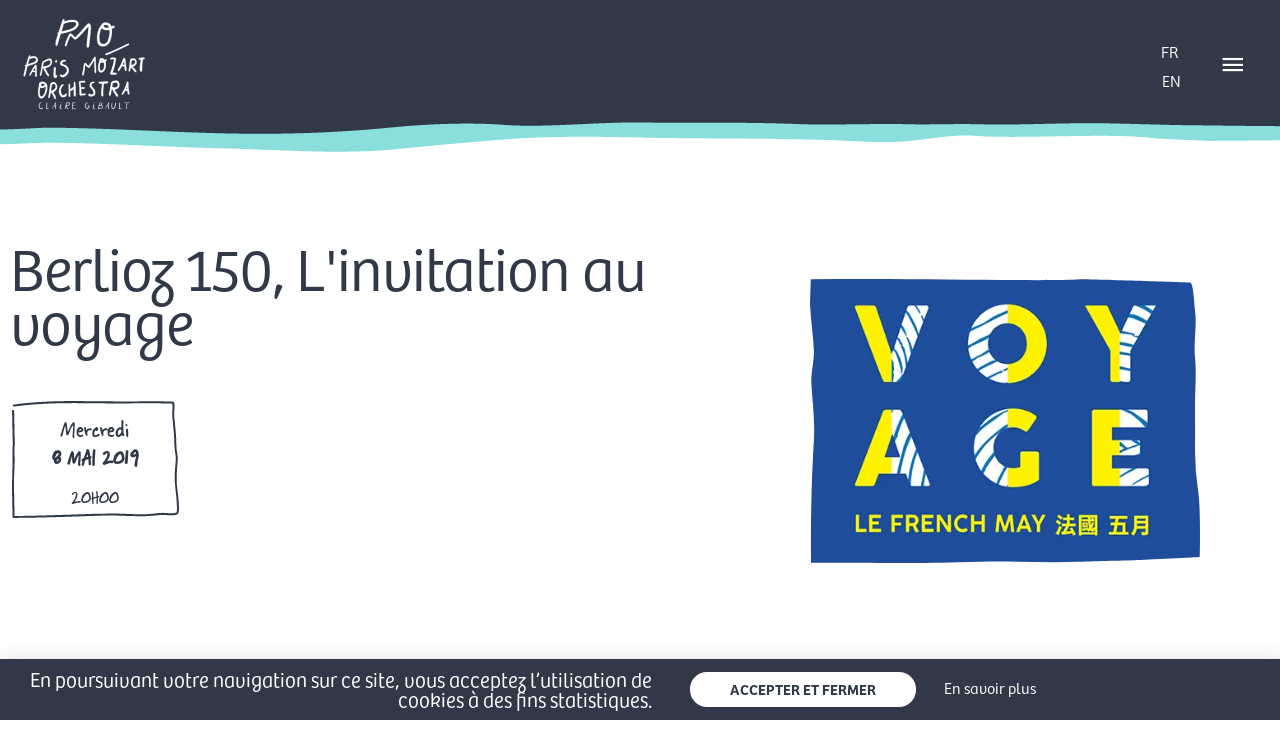

--- FILE ---
content_type: text/css
request_url: https://parismozartorchestra.com/wp-content/uploads/elementor/css/post-401.css?ver=1769938667
body_size: 13232
content:
.elementor-401 .elementor-element.elementor-element-71ecc4d{width:auto;max-width:auto;align-self:flex-start;}.elementor-401 .elementor-element.elementor-element-71ecc4d > .elementor-widget-container{background-color:#8ADFDC;margin:0px 0px 10px 0px;}.elementor-401 .elementor-element.elementor-element-71ecc4d .dce-terms{display:flex;flex-direction:block;color:#313848;font-size:0.7em;font-weight:600;text-transform:uppercase;}.elementor-401 .elementor-element.elementor-element-71ecc4d .dce-terms span.text-before, .elementor-401 .elementor-element.elementor-element-71ecc4d .dce-terms span.text-after{display:flex;}.elementor-401 .elementor-element.elementor-element-71ecc4d .dce-terms, .elementor-401 .elementor-element.elementor-element-71ecc4d .dce-terms .text-before, .elementor-401 .elementor-element.elementor-element-71ecc4d .dce-terms .text-after, .elementor-401 .elementor-element.elementor-element-71ecc4d .dce-terms ul, .elementor-401 .elementor-element.elementor-element-71ecc4d .dce-terms ul.dce-image-block li{justify-content:flex-start;}.elementor-401 .elementor-element.elementor-element-71ecc4d .dce-terms a{color:#313848;}.elementor-401 .elementor-element.elementor-element-4da848f .dynamic-content-for-elementor-acf{color:#313848;margin-bottom:0px;font-family:"bree", Sans-serif;font-size:3.8em;line-height:0.9em;letter-spacing:-1px;}.elementor-401 .elementor-element.elementor-element-8d25ec0{text-align:left;}.elementor-401 .elementor-element.elementor-element-8d25ec0 > .elementor-widget-container{margin:10px 0px 0px 0px;}.elementor-401 .elementor-element.elementor-element-8d25ec0 .dynamic-content-for-elementor-acf{color:#313848;margin-bottom:0px;font-size:0.9rem;font-weight:500;text-transform:uppercase;}.elementor-401 .elementor-element.elementor-element-1dacad9{margin-top:50px;margin-bottom:0px;}.elementor-401 .elementor-element.elementor-element-487245e:not(.elementor-motion-effects-element-type-background) > .elementor-widget-wrap, .elementor-401 .elementor-element.elementor-element-487245e > .elementor-widget-wrap > .elementor-motion-effects-container > .elementor-motion-effects-layer{background-image:url("https://parismozartorchestra.com/wp-content/uploads/2020/01/cadre1.svg");background-position:center center;background-repeat:no-repeat;background-size:contain;}.elementor-bc-flex-widget .elementor-401 .elementor-element.elementor-element-487245e.elementor-column .elementor-widget-wrap{align-items:center;}.elementor-401 .elementor-element.elementor-element-487245e.elementor-column.elementor-element[data-element_type="column"] > .elementor-widget-wrap.elementor-element-populated{align-content:center;align-items:center;}.elementor-401 .elementor-element.elementor-element-487245e.elementor-column > .elementor-widget-wrap{justify-content:center;}.elementor-401 .elementor-element.elementor-element-487245e > .elementor-element-populated{border-style:solid;border-width:0px 0px 0px 0px;transition:background 0.3s, border 0.3s, border-radius 0.3s, box-shadow 0.3s;padding:10% 0% 0% 0%;}.elementor-401 .elementor-element.elementor-element-487245e > .elementor-element-populated > .elementor-background-overlay{transition:background 0.3s, border-radius 0.3s, opacity 0.3s;}.elementor-401 .elementor-element.elementor-element-6150ea1 > .elementor-widget-container{margin:10px 0px 8px 0px;}.elementor-401 .elementor-element.elementor-element-cc2095c > .elementor-element-populated{padding:8px 0px 0px 20px;}.elementor-401 .elementor-element.elementor-element-cb82859 > .elementor-widget-container{padding:0px 0px 0px 0px;}.elementor-401 .elementor-element.elementor-element-cb82859 .dynamic-content-for-elementor-acf{margin-bottom:0px;}.elementor-widget-button .elementor-button{background-color:var( --e-global-color-accent );font-family:var( --e-global-typography-accent-font-family ), Sans-serif;font-weight:var( --e-global-typography-accent-font-weight );}.elementor-401 .elementor-element.elementor-element-f13ca8b .elementor-button{background-color:rgba(49, 56, 72, 0);font-family:"skippy-sharp", Sans-serif;text-transform:uppercase;letter-spacing:1.6px;}.elementor-401 .elementor-element.elementor-element-f13ca8b{width:auto;max-width:auto;}.elementor-401 .elementor-element.elementor-element-f13ca8b > .elementor-widget-container{background-image:url("https://parismozartorchestra.com/wp-content/uploads/2020/01/sticker_brush_orange.svg");margin:11px 0px 0px 0px;padding:0px 0px 0px 0px;background-position:center center;background-repeat:no-repeat;background-size:contain;}.elementor-401 .elementor-element.elementor-element-f13ca8b .elementor-button:hover, .elementor-401 .elementor-element.elementor-element-f13ca8b .elementor-button:focus{color:#FFFFFF;}.elementor-401 .elementor-element.elementor-element-f13ca8b .elementor-button:hover svg, .elementor-401 .elementor-element.elementor-element-f13ca8b .elementor-button:focus svg{fill:#FFFFFF;}.elementor-401 .elementor-element.elementor-element-3a35e67 > .elementor-element-populated{padding:50px 0px 0px 10px;}.elementor-401 .elementor-element.elementor-element-cbca058{text-align:left;}.elementor-401 .elementor-element.elementor-element-cd4f867{margin-top:30px;margin-bottom:0px;}.elementor-401 .elementor-element.elementor-element-051e947 > .elementor-element-populated{padding:30px 10px 10px 10px;}.elementor-401 .elementor-element.elementor-element-f301fbf .dynamic-content-for-elementor-acf{margin-bottom:0px;font-size:1.1rem;}.elementor-401 .elementor-element.elementor-element-0b24a0c{margin-top:40px;margin-bottom:0px;}.elementor-401 .elementor-element.elementor-element-3d439fd > .elementor-element-populated{padding:0px 0px 0px 0px;}.elementor-widget-heading .elementor-heading-title{font-family:var( --e-global-typography-primary-font-family ), Sans-serif;font-weight:var( --e-global-typography-primary-font-weight );color:var( --e-global-color-primary );}.elementor-401 .elementor-element.elementor-element-e87a7ad > .elementor-widget-container{background-image:url("https://i0.wp.com/parismozartorchestra.com/wp-content/uploads/2020/07/trait-titre5.png?fit=1478%2C85&ssl=1");padding:0px 0px 20px 0px;background-position:0px 28px;background-repeat:no-repeat;background-size:66% auto;}.elementor-401 .elementor-element.elementor-element-e87a7ad .elementor-heading-title{font-family:"icomoon", Sans-serif;font-size:2.3rem;font-weight:300;line-height:1em;letter-spacing:-1.8px;color:#313848;}.elementor-401 .elementor-element.elementor-element-1e89c25 .dynamic-content-for-elementor-acf{color:#313848;margin-bottom:0px;}.elementor-401 .elementor-element.elementor-element-28b65ce > .elementor-element-populated{padding:0px 0px 0px 0px;}.elementor-401 .elementor-element.elementor-element-df4b07b > .elementor-widget-container{background-image:url("https://i0.wp.com/parismozartorchestra.com/wp-content/uploads/2020/07/trait-titre3.png?fit=1478%2C85&ssl=1");padding:0px 0px 20px 0px;background-position:0px 30px;background-repeat:no-repeat;background-size:51% auto;}.elementor-401 .elementor-element.elementor-element-df4b07b .elementor-heading-title{font-family:"icomoon", Sans-serif;font-size:2.3rem;font-weight:300;line-height:1em;letter-spacing:-1.2px;color:#313848;}.elementor-401 .elementor-element.elementor-element-ef14dd9 > .elementor-widget-container{margin:0px 0px 20px 0px;}.elementor-401 .elementor-element.elementor-element-ef14dd9 .dynamic-content-for-elementor-acf{margin-bottom:0px;}.elementor-401 .elementor-element.elementor-element-cac93e9 > .elementor-widget-container{margin:0px 0px 0px 0px;padding:15px 0px 20px 0px;}.elementor-401 .elementor-element.elementor-element-cac93e9 .dynamic-content-for-elementor-acf{margin-bottom:0px;font-size:0.8rem;}.elementor-401 .elementor-element.elementor-element-81df606 > .elementor-element-populated{transition:background 0.3s, border 0.3s, border-radius 0.3s, box-shadow 0.3s;padding:10px 0px 0px 25px;}.elementor-401 .elementor-element.elementor-element-81df606 > .elementor-element-populated > .elementor-background-overlay{transition:background 0.3s, border-radius 0.3s, opacity 0.3s;}.elementor-401 .elementor-element.elementor-element-8721195 .dynamic_acfslider{text-align:left;}.elementor-401 .elementor-element.elementor-element-8721195 .dyncontel-swiper .swiper{padding-top:26px;padding-bottom:26px;}.elementor-401 .elementor-element.elementor-element-8721195 > .elementor-widget-container{margin:0px 0px 0px 0px;padding:0px 0px 0px 0px;}.elementor-401 .elementor-element.elementor-element-8721195 .acfslider-bg-image{background-position:center center;}.elementor-401 .elementor-element.elementor-element-8721195 .swiper-slide{height:257px;}.elementor-401 .elementor-element.elementor-element-8721195 .swiper-pagination-bullets .swiper-pagination-bullet{margin:0 5px;width:8px;height:8px;background-color:#313848;}.elementor-401 .elementor-element.elementor-element-8721195 .swiper-pagination{bottom:-5%;}.elementor-401 .elementor-element.elementor-element-8721195 .swiper-pagination-bullets .swiper-pagination-bullet-active{background-color:#8ADFDC;}@media(max-width:1024px){.elementor-401 .elementor-element.elementor-element-487245e > .elementor-element-populated{padding:10px 5px 5px 4px;}.elementor-401 .elementor-element.elementor-element-e87a7ad > .elementor-widget-container{background-position:0px 0px;}.elementor-401 .elementor-element.elementor-element-df4b07b > .elementor-widget-container{background-position:0px 0px;}.elementor-401 .elementor-element.elementor-element-8721195 .swiper-slide{height:165px;}}@media(min-width:768px){.elementor-401 .elementor-element.elementor-element-487245e{width:21.793%;}.elementor-401 .elementor-element.elementor-element-cc2095c{width:78.204%;}.elementor-401 .elementor-element.elementor-element-051e947{width:66%;}.elementor-401 .elementor-element.elementor-element-81df606{width:33.959%;}}@media(max-width:1024px) and (min-width:768px){.elementor-401 .elementor-element.elementor-element-487245e{width:30%;}.elementor-401 .elementor-element.elementor-element-cc2095c{width:70%;}}@media(max-width:767px){.elementor-401 .elementor-element.elementor-element-487245e{width:50%;}.elementor-401 .elementor-element.elementor-element-487245e > .elementor-element-populated{padding:15px 0px 0px 0px;}.elementor-401 .elementor-element.elementor-element-cc2095c{width:50%;}.elementor-401 .elementor-element.elementor-element-cc2095c > .elementor-element-populated{padding:0px 0px 0px 5px;}.elementor-401 .elementor-element.elementor-element-3a35e67 > .elementor-element-populated{padding:0px 10px 0px 10px;}.elementor-401 .elementor-element.elementor-element-051e947 > .elementor-element-populated{padding:0px 10px 0px 10px;}.elementor-401 .elementor-element.elementor-element-e87a7ad > .elementor-widget-container{background-position:0px 0px;}.elementor-401 .elementor-element.elementor-element-28b65ce > .elementor-element-populated{padding:40px 0px 0px 0px;}.elementor-401 .elementor-element.elementor-element-df4b07b > .elementor-widget-container{background-position:0px 0px;}.elementor-401 .elementor-element.elementor-element-81df606 > .elementor-element-populated{padding:0px 10px 0px 10px;}.elementor-401 .elementor-element.elementor-element-8721195 .swiper-slide{height:230px;}}/* Start custom CSS for dyncontel-terms, class: .elementor-element-71ecc4d */.elementor-401 .elementor-element.elementor-element-71ecc4d ul {
    margin: 0;
    padding: 5px 20px;
}/* End custom CSS */
/* Start custom CSS for dce-rawphp, class: .elementor-element-99de90d */.jour_nom {
    font-family: "skippy-sharp", Sans-serif;
    font-size: 1.6em;
    text-align: center;
    text-transform: capitalize;
    font-weight: 300;
    line-height: 0.9em;
}/* End custom CSS */
/* Start custom CSS for dce-rawphp, class: .elementor-element-b4801a8 */.jour_date {
        font-family: "skippy-sharp", Sans-serif;
    font-size: 1.4em;
    line-height: 0.9em;
    text-align: center;
    text-transform: uppercase;
    font-weight: bold;
    line-height: 1.6em;
}/* End custom CSS */
/* Start custom CSS for dce-rawphp, class: .elementor-element-6150ea1 */.jour_heure {
    font-family: "skippy-sharp", Sans-serif;
    font-size: 1.3em;
    text-align: center;
    text-transform: uppercase;
    font-weight: normal;
    line-height: 1.2em;
    padding-bottom: 0px;
}/* End custom CSS */
/* Start custom CSS for dyncontel-acf, class: .elementor-element-cb82859 */.elementor-401 .elementor-element.elementor-element-cb82859 p {
    margin-bottom: 1em;
}/* End custom CSS */
/* Start custom CSS for button, class: .elementor-element-f13ca8b */.elementor-401 .elementor-element.elementor-element-f13ca8b .elementor-button-wrapper a {
    // transition: color 0.5s!important;
}/* End custom CSS */
/* Start custom CSS for dce-rawphp, class: .elementor-element-4f3b37e */.elementor-401 .elementor-element.elementor-element-4f3b37e ul, .elementor-401 .elementor-element.elementor-element-4f3b37e ul a {
    margin: 0;
    list-style-type: none;
    font-size: 1em;
    color: #313848;
}

.elementor-401 .elementor-element.elementor-element-4f3b37e ul li {
    font-weight: bold;
}/* End custom CSS */
/* Start custom CSS for dyncontel-acfslider, class: .elementor-element-8721195 */.elementor-401 .elementor-element.elementor-element-8721195 figcaption { 
    padding-top: 270px;
}/* End custom CSS */